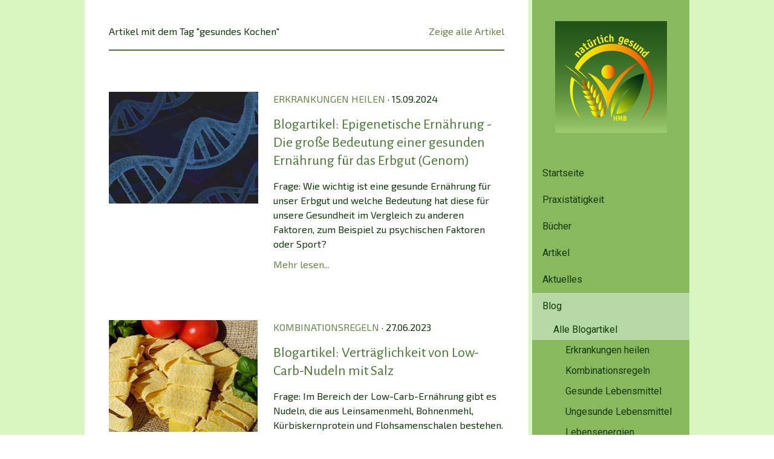

--- FILE ---
content_type: text/html; charset=UTF-8
request_url: https://www.mueller-burzler.de/blog/alle-blogartikel/?tag=gesundes+Kochen
body_size: 11488
content:
<!DOCTYPE html>
<html lang="de-DE"><head>
    <meta charset="utf-8"/>
    <link rel="dns-prefetch preconnect" href="https://u.jimcdn.com/" crossorigin="anonymous"/>
<link rel="dns-prefetch preconnect" href="https://assets.jimstatic.com/" crossorigin="anonymous"/>
<link rel="dns-prefetch preconnect" href="https://image.jimcdn.com" crossorigin="anonymous"/>
<link rel="dns-prefetch preconnect" href="https://fonts.jimstatic.com" crossorigin="anonymous"/>
<meta name="viewport" content="width=device-width, initial-scale=1"/>
<meta http-equiv="X-UA-Compatible" content="IE=edge"/>
<meta name="description" content=""/>
<meta name="robots" content="index, follow, archive"/>
<meta property="st:section" content=""/>
<meta name="generator" content="Jimdo Creator"/>
<meta name="twitter:title" content="Alle Blogartikel"/>
<meta name="twitter:description" content="-"/>
<meta name="twitter:card" content="summary_large_image"/>
<meta property="og:url" content="https://www.mueller-burzler.de/blog/alle-blogartikel/"/>
<meta property="og:title" content="Alle Blogartikel"/>
<meta property="og:description" content=""/>
<meta property="og:type" content="website"/>
<meta property="og:locale" content="de_DE"/>
<meta property="og:site_name" content="Website von Henning Müller-Burzler"/><title>Alle Blogartikel - Website von Henning Müller-Burzler</title>
<link rel="shortcut icon" href="https://u.jimcdn.com/cms/o/s61063f2a0fe6f413/img/favicon.png?t=1686927785"/>
    <link rel="alternate" type="application/rss+xml" title="Blog" href="https://www.mueller-burzler.de/rss/blog"/>    
<link rel="canonical" href="https://www.mueller-burzler.de/blog/alle-blogartikel/"/>

        <script src="https://assets.jimstatic.com/ckies.js.7aeecda51e36f76cf70c.js"></script>

        <script src="https://assets.jimstatic.com/cookieControl.js.c1cea533ba5da95c3d32.js"></script>
    <script>window.CookieControlSet.setToNormal();</script>

    <style>html,body{margin:0}.hidden{display:none}.n{padding:5px}#cc-website-title a {text-decoration: none}.cc-m-image-align-1{text-align:left}.cc-m-image-align-2{text-align:right}.cc-m-image-align-3{text-align:center}</style>

        <link href="https://u.jimcdn.com/cms/o/s61063f2a0fe6f413/layout/dm_d8723752b7474c4f897aa940a2c7a22c/css/layout.css?t=1742556465" rel="stylesheet" type="text/css" id="jimdo_layout_css"/>
<script>     /* <![CDATA[ */     /*!  loadCss [c]2014 @scottjehl, Filament Group, Inc.  Licensed MIT */     window.loadCSS = window.loadCss = function(e,n,t){var r,l=window.document,a=l.createElement("link");if(n)r=n;else{var i=(l.body||l.getElementsByTagName("head")[0]).childNodes;r=i[i.length-1]}var o=l.styleSheets;a.rel="stylesheet",a.href=e,a.media="only x",r.parentNode.insertBefore(a,n?r:r.nextSibling);var d=function(e){for(var n=a.href,t=o.length;t--;)if(o[t].href===n)return e.call(a);setTimeout(function(){d(e)})};return a.onloadcssdefined=d,d(function(){a.media=t||"all"}),a};     window.onloadCSS = function(n,o){n.onload=function(){n.onload=null,o&&o.call(n)},"isApplicationInstalled"in navigator&&"onloadcssdefined"in n&&n.onloadcssdefined(o)}     /* ]]> */ </script>     <script>
// <![CDATA[
onloadCSS(loadCss('https://assets.jimstatic.com/web.css.d9361b6586f0098197fdc233c6461efe.css') , function() {
    this.id = 'jimdo_web_css';
});
// ]]>
</script>
<link href="https://assets.jimstatic.com/web.css.d9361b6586f0098197fdc233c6461efe.css" rel="preload" as="style"/>
<noscript>
<link href="https://assets.jimstatic.com/web.css.d9361b6586f0098197fdc233c6461efe.css" rel="stylesheet"/>
</noscript>
    <script>
    //<![CDATA[
        var jimdoData = {"isTestserver":false,"isLcJimdoCom":false,"isJimdoHelpCenter":false,"isProtectedPage":false,"cstok":"","cacheJsKey":"fdf1cbd871e649bdf2af7caf4f58e15d2223e583","cacheCssKey":"fdf1cbd871e649bdf2af7caf4f58e15d2223e583","cdnUrl":"https:\/\/assets.jimstatic.com\/","minUrl":"https:\/\/assets.jimstatic.com\/app\/cdn\/min\/file\/","authUrl":"https:\/\/a.jimdo.com\/","webPath":"https:\/\/www.mueller-burzler.de\/","appUrl":"https:\/\/a.jimdo.com\/","cmsLanguage":"de_DE","isFreePackage":false,"mobile":false,"isDevkitTemplateUsed":true,"isTemplateResponsive":true,"websiteId":"s61063f2a0fe6f413","pageId":2605665634,"packageId":2,"shop":{"deliveryTimeTexts":{"1":"1 - 3 Tage Lieferzeit","2":"3 - 5 Tage Lieferzeit","3":"5 - 8 Tage Lieferzeit"},"checkoutButtonText":"Zur Kasse","isReady":false,"currencyFormat":{"pattern":"#,##0.00 \u00a4","convertedPattern":"#,##0.00 $","symbols":{"GROUPING_SEPARATOR":".","DECIMAL_SEPARATOR":",","CURRENCY_SYMBOL":"\u20ac"}},"currencyLocale":"de_DE"},"tr":{"gmap":{"searchNotFound":"Die angegebene Adresse konnte nicht gefunden werden.","routeNotFound":"Die Anfahrtsroute konnte nicht berechnet werden. M\u00f6gliche Gr\u00fcnde: Die Startadresse ist zu ungenau oder zu weit von der Zieladresse entfernt."},"shop":{"checkoutSubmit":{"next":"N\u00e4chster Schritt","wait":"Bitte warten"},"paypalError":"Da ist leider etwas schiefgelaufen. Bitte versuche es erneut!","cartBar":"Zum Warenkorb","maintenance":"Dieser Shop ist vor\u00fcbergehend leider nicht erreichbar. Bitte probieren Sie es sp\u00e4ter noch einmal.","addToCartOverlay":{"productInsertedText":"Der Artikel wurde dem Warenkorb hinzugef\u00fcgt.","continueShoppingText":"Weiter einkaufen","reloadPageText":"neu laden"},"notReadyText":"Dieser Shop ist noch nicht vollst\u00e4ndig eingerichtet.","numLeftText":"Mehr als {:num} Exemplare dieses Artikels sind z.Z. leider nicht verf\u00fcgbar.","oneLeftText":"Es ist leider nur noch ein Exemplar dieses Artikels verf\u00fcgbar."},"common":{"timeout":"Es ist ein Fehler aufgetreten. Die von dir ausgew\u00e4hlte Aktion wurde abgebrochen. Bitte versuche es in ein paar Minuten erneut."},"form":{"badRequest":"Es ist ein Fehler aufgetreten: Die Eingaben konnten leider nicht \u00fcbermittelt werden. Bitte versuche es sp\u00e4ter noch einmal!"}},"jQuery":"jimdoGen002","isJimdoMobileApp":false,"bgConfig":{"id":134301834,"type":"color","color":"rgb(217, 245, 191)"},"bgFullscreen":null,"responsiveBreakpointLandscape":767,"responsiveBreakpointPortrait":480,"copyableHeadlineLinks":false,"tocGeneration":false,"googlemapsConsoleKey":false,"loggingForAnalytics":false,"loggingForPredefinedPages":false,"isFacebookPixelIdEnabled":false,"userAccountId":"2120554f-304d-4c75-8b30-03b6e8080ec0"};
    // ]]>
</script>

     <script> (function(window) { 'use strict'; var regBuff = window.__regModuleBuffer = []; var regModuleBuffer = function() { var args = [].slice.call(arguments); regBuff.push(args); }; if (!window.regModule) { window.regModule = regModuleBuffer; } })(window); </script>
    <script src="https://assets.jimstatic.com/web.js.7778446e79a0c13073d7.js" async="true"></script>
    <script src="https://assets.jimstatic.com/at.js.db285b71839286136d00.js"></script>
    
</head>

<body class="body cc-page j-m-gallery-styles j-m-video-styles j-m-hr-styles j-m-header-styles j-m-text-styles j-m-emotionheader-styles j-m-htmlCode-styles j-m-rss-styles j-m-form-styles-disabled j-m-table-styles j-m-textWithImage-styles j-m-downloadDocument-styles j-m-imageSubtitle-styles j-m-flickr-styles j-m-googlemaps-styles j-m-blogSelection-styles-disabled j-m-comment-styles j-m-jimdo-styles j-m-profile-styles j-m-guestbook-styles j-m-promotion-styles j-m-twitter-styles j-m-hgrid-styles j-m-shoppingcart-styles j-m-catalog-styles j-m-product-styles-disabled j-m-facebook-styles j-m-sharebuttons-styles j-m-formnew-styles-disabled j-m-callToAction-styles j-m-turbo-styles j-m-spacing-styles j-m-googleplus-styles j-m-dummy-styles j-m-search-styles j-m-booking-styles j-footer-styles cc-pagemode-default cc-content-parent" id="page-2605665634">

<div id="cc-inner" class="cc-content-parent">

  <!-- _main.sass -->

  <!-- background-area -->
    <div class="jtpl-background-area" background-area=""></div>
  <!-- END background-area -->

  <input type="checkbox" id="jtpl-navigation__checkbox" class="jtpl-navigation__checkbox"/><div class="jtpl-main cc-content-parent">
    <div class="jtpl-main__inner layout-alignment cc-content-parent">

      <!-- _header.sass -->
      <header class="jtpl-header sidebar-options-box"><div class="jtpl-logo">
          <div id="cc-website-logo" class="cc-single-module-element"><div id="cc-m-14042457834" class="j-module n j-imageSubtitle"><div class="cc-m-image-container"><figure class="cc-imagewrapper cc-m-image-align-3">
<a href="https://www.mueller-burzler.de/" target="_self"><img srcset="https://image.jimcdn.com/app/cms/image/transf/dimension=185x10000:format=png/path/s61063f2a0fe6f413/image/icba968daee8e8e1f/version/1688533165/image.png 185w, https://image.jimcdn.com/app/cms/image/transf/dimension=320x10000:format=png/path/s61063f2a0fe6f413/image/icba968daee8e8e1f/version/1688533165/image.png 320w, https://image.jimcdn.com/app/cms/image/transf/dimension=370x10000:format=png/path/s61063f2a0fe6f413/image/icba968daee8e8e1f/version/1688533165/image.png 370w" sizes="(min-width: 185px) 185px, 100vw" id="cc-m-imagesubtitle-image-14042457834" src="https://image.jimcdn.com/app/cms/image/transf/dimension=185x10000:format=png/path/s61063f2a0fe6f413/image/icba968daee8e8e1f/version/1688533165/image.png" alt="" class="" data-src-width="415" data-src-height="415" data-src="https://image.jimcdn.com/app/cms/image/transf/dimension=185x10000:format=png/path/s61063f2a0fe6f413/image/icba968daee8e8e1f/version/1688533165/image.png" data-image-id="8720533934"/></a>    

</figure>
</div>
<div class="cc-clear"></div>
<script id="cc-m-reg-14042457834">// <![CDATA[

    window.regModule("module_imageSubtitle", {"data":{"imageExists":true,"hyperlink":"","hyperlink_target":"_blank","hyperlinkAsString":"","pinterest":"0","id":14042457834,"widthEqualsContent":"0","resizeWidth":"185","resizeHeight":185},"id":14042457834});
// ]]>
</script></div></div>
        </div>
        <div class="jtpl-topbar navigation-colors">

          <!-- _cart.sass -->
          <div class="jtpl-cart">
            
          </div>
          <!-- END _cart.sass -->

          <!-- _mobile-navigation.sass -->
          <label for="jtpl-navigation__checkbox" class="jtpl-navigation__label navigation-colors__menu-icon">
            <span class="jtpl-navigation__borders navigation-colors__menu-icon"></span>
          </label>
          <nav class="jtpl-mobile-navigation"><div data-container="navigation"><div class="j-nav-variant-nested"><ul class="cc-nav-level-0 j-nav-level-0"><li id="cc-nav-view-2605666134" class="jmd-nav__list-item-0"><a href="/" data-link-title="Startseite">Startseite</a></li><li id="cc-nav-view-2605670734" class="jmd-nav__list-item-0"><a href="/praxistaetigkeit/" data-link-title="Praxistätigkeit">Praxistätigkeit</a></li><li id="cc-nav-view-2605680434" class="jmd-nav__list-item-0 j-nav-has-children"><a href="/buecher/" data-link-title="Bücher">Bücher</a><span data-navi-toggle="cc-nav-view-2605680434" class="jmd-nav__toggle-button"></span><ul class="cc-nav-level-1 j-nav-level-1"><li id="cc-nav-view-2605681134" class="jmd-nav__list-item-1 j-nav-has-children"><a href="/buecher/die-naehrstoff-geheimnisse-der-methusalem-ernaehrung/" data-link-title="Die Nährstoff-Geheimnisse der Methusalem-Ernährung">Die Nährstoff-Geheimnisse der Methusalem-Ernährung</a><span data-navi-toggle="cc-nav-view-2605681134" class="jmd-nav__toggle-button"></span><ul class="cc-nav-level-2 j-nav-level-2"><li id="cc-nav-view-2605681734" class="jmd-nav__list-item-2"><a href="/buecher/me-naehrstoff-geheimnisse/inhaltsverzeichnis/" data-link-title="Inhaltsverzeichnis">Inhaltsverzeichnis</a></li></ul></li><li id="cc-nav-view-2605681834" class="jmd-nav__list-item-1 j-nav-has-children"><a href="/buecher/die-grundregeln-der-methusalem-ernaehrung/" data-link-title="Die Grundregeln der Methusalem-Ernährung">Die Grundregeln der Methusalem-Ernährung</a><span data-navi-toggle="cc-nav-view-2605681834" class="jmd-nav__toggle-button"></span><ul class="cc-nav-level-2 j-nav-level-2"><li id="cc-nav-view-2605683734" class="jmd-nav__list-item-2"><a href="/buecher/me-grundregeln/inhaltsverzeichnis/" data-link-title="Inhaltsverzeichnis">Inhaltsverzeichnis</a></li></ul></li><li id="cc-nav-view-2605685634" class="jmd-nav__list-item-1"><a href="/buecher/auf-den-spuren-der-methusalem-ernaehrung/" data-link-title="Auf den Spuren der Methusalem-Ernährung">Auf den Spuren der Methusalem-Ernährung</a></li><li id="cc-nav-view-2605687334" class="jmd-nav__list-item-1"><a href="/buecher/das-handbuch-fuer-allergiker/" data-link-title="Das Handbuch für Allergiker">Das Handbuch für Allergiker</a></li><li id="cc-nav-view-2605691434" class="jmd-nav__list-item-1 j-nav-has-children"><a href="/leserservice/" data-link-title="Leserservice">Leserservice</a><span data-navi-toggle="cc-nav-view-2605691434" class="jmd-nav__toggle-button"></span><ul class="cc-nav-level-2 j-nav-level-2"><li id="cc-nav-view-2605691534" class="jmd-nav__list-item-2"><a href="/leserservice/auf-den-spuren-der-methusalem-ernaehrung/" data-link-title="Aktuelle Informationen">Aktuelle Informationen</a></li></ul></li></ul></li><li id="cc-nav-view-2605702334" class="jmd-nav__list-item-0 j-nav-has-children"><a href="/artikel/" data-link-title="Artikel">Artikel</a><span data-navi-toggle="cc-nav-view-2605702334" class="jmd-nav__toggle-button"></span><ul class="cc-nav-level-1 j-nav-level-1"><li id="cc-nav-view-2605703734" class="jmd-nav__list-item-1"><a href="/artikel/die-sieben-saeulen-einer-gesunden-ernaehrung/" data-link-title="Die sieben Säulen einer gesunden Ernährung">Die sieben Säulen einer gesunden Ernährung</a></li><li id="cc-nav-view-2605704534" class="jmd-nav__list-item-1"><a href="/artikel/das-immunsystem-mit-der-ernaehrung-staerken/" data-link-title="Das Immunsystem mit der Ernährung stärken">Das Immunsystem mit der Ernährung stärken</a></li><li id="cc-nav-view-2606752634" class="jmd-nav__list-item-1"><a href="/artikel/optimale-versorgung-mit-omega-3-fettsaeuren/" data-link-title="Optimale Versorgung mit Omega-3-Fettsäuren">Optimale Versorgung mit Omega-3-Fettsäuren</a></li><li id="cc-nav-view-2605704734" class="jmd-nav__list-item-1"><a href="/artikel/die-vergessenen-lebensenergien-unserer-nahrung/" data-link-title="Die vergessenen Lebensenergien unserer Nahrung">Die vergessenen Lebensenergien unserer Nahrung</a></li><li id="cc-nav-view-2628704134" class="jmd-nav__list-item-1"><a href="/artikel/gibt-es-die-methusalem-ernaehrung/" data-link-title="Gibt es die Methusalem-Ernährung?">Gibt es die Methusalem-Ernährung?</a></li><li id="cc-nav-view-2605709834" class="jmd-nav__list-item-1"><a href="/artikel/heilkraeftiges-olivenoel-aus-reifen-oliven/" data-link-title="Heilkräftiges Olivenöl aus reifen Oliven">Heilkräftiges Olivenöl aus reifen Oliven</a></li><li id="cc-nav-view-2605713334" class="jmd-nav__list-item-1"><a href="/artikel/die-wahren-ursachen-von-allergien/" data-link-title="Die wahren Ursachen von Allergien">Die wahren Ursachen von Allergien</a></li><li id="cc-nav-view-2605713634" class="jmd-nav__list-item-1"><a href="/artikel/allergien-behandeln-mit-entgiftung/" data-link-title="Allergien behandeln mit Entgiftung">Allergien behandeln mit Entgiftung</a></li><li id="cc-nav-view-2605713734" class="jmd-nav__list-item-1"><a href="/artikel/chronische-erschoepfung-und-hyperaktivitaet/" data-link-title="Chronische Erschöpfung und Hyperaktivität">Chronische Erschöpfung und Hyperaktivität</a></li><li id="cc-nav-view-2605761734" class="jmd-nav__list-item-1"><a href="/artikel/die-chronische-epstein-barr-virusinfektion/" data-link-title="Die chronische Epstein-Barr-Virusinfektion">Die chronische Epstein-Barr-Virusinfektion</a></li><li id="cc-nav-view-2605762134" class="jmd-nav__list-item-1 j-nav-has-children"><a href="/artikel/therapie-des-epstein-barr-virus-ebv/" data-link-title="Therapie der Epstein-Barr-Virusinfektion">Therapie der Epstein-Barr-Virusinfektion</a><span data-navi-toggle="cc-nav-view-2605762134" class="jmd-nav__toggle-button"></span><ul class="cc-nav-level-2 j-nav-level-2"><li id="cc-nav-view-2606371134" class="jmd-nav__list-item-2"><a href="/artikel/therapie-des-epstein-barr-virus-ebv/therapeutenliste/" data-link-title="Therapeutenliste">Therapeutenliste</a></li></ul></li><li id="cc-nav-view-2605762734" class="jmd-nav__list-item-1"><a href="/artikel/die-paerchenegel-infektion/" data-link-title="Die Pärchenegel-Infektion">Die Pärchenegel-Infektion</a></li></ul></li><li id="cc-nav-view-2605718134" class="jmd-nav__list-item-0 j-nav-has-children"><a href="/aktuelles/" data-link-title="Aktuelles">Aktuelles</a><span data-navi-toggle="cc-nav-view-2605718134" class="jmd-nav__toggle-button"></span><ul class="cc-nav-level-1 j-nav-level-1"><li id="cc-nav-view-2605794134" class="jmd-nav__list-item-1"><a href="/aktuelles/newsletter-anmeldung/" data-link-title="Newsletter-Anmeldung">Newsletter-Anmeldung</a></li></ul></li><li id="cc-nav-view-2605788434" class="jmd-nav__list-item-0 j-nav-has-children cc-nav-parent j-nav-parent jmd-nav__item--parent"><a href="/blog/" data-link-title="Blog">Blog</a><span data-navi-toggle="cc-nav-view-2605788434" class="jmd-nav__toggle-button"></span><ul class="cc-nav-level-1 j-nav-level-1"><li id="cc-nav-view-2605665634" class="jmd-nav__list-item-1 j-nav-has-children cc-nav-current j-nav-current jmd-nav__item--current"><a href="/blog/alle-blogartikel/" data-link-title="Alle Blogartikel" class="cc-nav-current j-nav-current jmd-nav__link--current">Alle Blogartikel</a><span data-navi-toggle="cc-nav-view-2605665634" class="jmd-nav__toggle-button"></span><ul class="cc-nav-level-2 j-nav-level-2"><li id="cc-nav-view-2606141734" class="jmd-nav__list-item-2"><a href="/blog/alle-blogartikel/erkrankungen-heilen/" data-link-title="Erkrankungen heilen">Erkrankungen heilen</a></li><li id="cc-nav-view-2605942634" class="jmd-nav__list-item-2"><a href="/blog/alle-blogartikel/kombinationsregeln/" data-link-title="Kombinationsregeln">Kombinationsregeln</a></li><li id="cc-nav-view-2613662134" class="jmd-nav__list-item-2"><a href="/blog/alle-blogartikel/gesunde-lebensmittel/" data-link-title="Gesunde Lebensmittel">Gesunde Lebensmittel</a></li><li id="cc-nav-view-2606868434" class="jmd-nav__list-item-2"><a href="/blog/alle-blogartikel/ungesunde-lebensmittel/" data-link-title="Ungesunde Lebensmittel">Ungesunde Lebensmittel</a></li><li id="cc-nav-view-2612490434" class="jmd-nav__list-item-2"><a href="/blog/alle-blogartikel/lebensenergien/" data-link-title="Lebensenergien">Lebensenergien</a></li></ul></li><li id="cc-nav-view-2605938834" class="jmd-nav__list-item-1"><a href="/blog/blogregeln-und-agb/" data-link-title="Blogregeln und AGB">Blogregeln und AGB</a></li></ul></li><li id="cc-nav-view-2605786934" class="jmd-nav__list-item-0 j-nav-has-children"><a href="/rezepte-infos-links/" data-link-title="Rezepte, Infos, Links">Rezepte, Infos, Links</a><span data-navi-toggle="cc-nav-view-2605786934" class="jmd-nav__toggle-button"></span><ul class="cc-nav-level-1 j-nav-level-1"><li id="cc-nav-view-2605788134" class="jmd-nav__list-item-1 j-nav-has-children"><a href="/rezepte-infos-links/rezepte/" data-link-title="Rezepte">Rezepte</a><span data-navi-toggle="cc-nav-view-2605788134" class="jmd-nav__toggle-button"></span><ul class="cc-nav-level-2 j-nav-level-2"><li id="cc-nav-view-2605843034" class="jmd-nav__list-item-2"><a href="/rezepte-infos-links/rezepte/hirse-tsampa/" data-link-title="Hirse-Tsampa zum Frühstück">Hirse-Tsampa zum Frühstück</a></li><li id="cc-nav-view-2606240834" class="jmd-nav__list-item-2"><a href="/rezepte-infos-links/rezepte/vollkorn-pfannkuchen/" data-link-title="Vollkorn-Pfannkuchen leicht und schnell gemacht">Vollkorn-Pfannkuchen leicht und schnell gemacht</a></li><li id="cc-nav-view-2605931434" class="jmd-nav__list-item-2"><a href="/rezepte-infos-links/rezepte/linsen-gekeimt-und-gekocht/" data-link-title="Linsen gekeimt und gekocht">Linsen gekeimt und gekocht</a></li><li id="cc-nav-view-2609395534" class="jmd-nav__list-item-2"><a href="/rezepte-infos-links/rezepte/schoko-nuss-creme-selbst-gemacht/" data-link-title="Schoko-Nuss-Creme selbst gemacht">Schoko-Nuss-Creme selbst gemacht</a></li></ul></li><li id="cc-nav-view-2605867434" class="jmd-nav__list-item-1"><a href="/rezepte-infos-links/website-empfehlungen/" data-link-title="Website-Empfehlungen">Website-Empfehlungen</a></li></ul></li><li id="cc-nav-view-2605656234" class="jmd-nav__list-item-0"><a href="/ueber-mich/" data-link-title="Über mich">Über mich</a></li><li id="cc-nav-view-2605681234" class="jmd-nav__list-item-0"><a href="/kontakt/" data-link-title="Kontakt">Kontakt</a></li></ul></div></div>
          </nav><!-- END _mobile-navigation.sass -->
</div>

        <!-- _navigation.sass -->
        <nav class="jtpl-navigation navigation-colors"><div data-container="navigation"><div class="j-nav-variant-nested"><ul class="cc-nav-level-0 j-nav-level-0"><li id="cc-nav-view-2605666134" class="jmd-nav__list-item-0"><a href="/" data-link-title="Startseite">Startseite</a></li><li id="cc-nav-view-2605670734" class="jmd-nav__list-item-0"><a href="/praxistaetigkeit/" data-link-title="Praxistätigkeit">Praxistätigkeit</a></li><li id="cc-nav-view-2605680434" class="jmd-nav__list-item-0 j-nav-has-children"><a href="/buecher/" data-link-title="Bücher">Bücher</a><span data-navi-toggle="cc-nav-view-2605680434" class="jmd-nav__toggle-button"></span></li><li id="cc-nav-view-2605702334" class="jmd-nav__list-item-0 j-nav-has-children"><a href="/artikel/" data-link-title="Artikel">Artikel</a><span data-navi-toggle="cc-nav-view-2605702334" class="jmd-nav__toggle-button"></span></li><li id="cc-nav-view-2605718134" class="jmd-nav__list-item-0 j-nav-has-children"><a href="/aktuelles/" data-link-title="Aktuelles">Aktuelles</a><span data-navi-toggle="cc-nav-view-2605718134" class="jmd-nav__toggle-button"></span></li><li id="cc-nav-view-2605788434" class="jmd-nav__list-item-0 j-nav-has-children cc-nav-parent j-nav-parent jmd-nav__item--parent"><a href="/blog/" data-link-title="Blog">Blog</a><span data-navi-toggle="cc-nav-view-2605788434" class="jmd-nav__toggle-button"></span><ul class="cc-nav-level-1 j-nav-level-1"><li id="cc-nav-view-2605665634" class="jmd-nav__list-item-1 j-nav-has-children cc-nav-current j-nav-current jmd-nav__item--current"><a href="/blog/alle-blogartikel/" data-link-title="Alle Blogartikel" class="cc-nav-current j-nav-current jmd-nav__link--current">Alle Blogartikel</a><span data-navi-toggle="cc-nav-view-2605665634" class="jmd-nav__toggle-button"></span><ul class="cc-nav-level-2 j-nav-level-2"><li id="cc-nav-view-2606141734" class="jmd-nav__list-item-2"><a href="/blog/alle-blogartikel/erkrankungen-heilen/" data-link-title="Erkrankungen heilen">Erkrankungen heilen</a></li><li id="cc-nav-view-2605942634" class="jmd-nav__list-item-2"><a href="/blog/alle-blogartikel/kombinationsregeln/" data-link-title="Kombinationsregeln">Kombinationsregeln</a></li><li id="cc-nav-view-2613662134" class="jmd-nav__list-item-2"><a href="/blog/alle-blogartikel/gesunde-lebensmittel/" data-link-title="Gesunde Lebensmittel">Gesunde Lebensmittel</a></li><li id="cc-nav-view-2606868434" class="jmd-nav__list-item-2"><a href="/blog/alle-blogartikel/ungesunde-lebensmittel/" data-link-title="Ungesunde Lebensmittel">Ungesunde Lebensmittel</a></li><li id="cc-nav-view-2612490434" class="jmd-nav__list-item-2"><a href="/blog/alle-blogartikel/lebensenergien/" data-link-title="Lebensenergien">Lebensenergien</a></li></ul></li><li id="cc-nav-view-2605938834" class="jmd-nav__list-item-1"><a href="/blog/blogregeln-und-agb/" data-link-title="Blogregeln und AGB">Blogregeln und AGB</a></li></ul></li><li id="cc-nav-view-2605786934" class="jmd-nav__list-item-0 j-nav-has-children"><a href="/rezepte-infos-links/" data-link-title="Rezepte, Infos, Links">Rezepte, Infos, Links</a><span data-navi-toggle="cc-nav-view-2605786934" class="jmd-nav__toggle-button"></span></li><li id="cc-nav-view-2605656234" class="jmd-nav__list-item-0"><a href="/ueber-mich/" data-link-title="Über mich">Über mich</a></li><li id="cc-nav-view-2605681234" class="jmd-nav__list-item-0"><a href="/kontakt/" data-link-title="Kontakt">Kontakt</a></li></ul></div></div>
        </nav><!-- END _navigation.sass --></header><!-- END _header.sass --><!-- _content.sass --><div class="jtpl-section cc-content-parent">
        <section class="jtpl-section__inner content-options cc-content-parent"><div id="content_area" data-container="content"><div class="j-blog n clearover j-blogarticle"><div id="cc-matrix-"><div id="cc-m-1" class="j-module n j-hgrid ">    <div class="cc-m-hgrid-column" style="width: 49%;">
        <div id="cc-matrix-1"><div id="cc-m-1" class="j-module n j-text "><p>Artikel mit dem Tag "gesundes Kochen"</p></div></div>    </div>
            <div class="cc-m-hgrid-separator" data-display="cms-only"><div></div></div>
        <div class="cc-m-hgrid-column last" style="width: 49%;">
        <div id="cc-matrix-2"><div id="cc-m-1" class="j-module n j-text "><p style="text-align: right;"><a href="https://www.mueller-burzler.de/blog/alle-blogartikel/?">Zeige alle Artikel</a></p></div></div>    </div>
    
<div class="cc-m-hgrid-overlay" data-display="cms-only"></div>

<br class="cc-clear"/>

</div><div id="cc-m-1" class="j-module n j-hr ">    <hr/>
</div><div id="cc-m-1" class="j-module n j-spacing ">
    <div class="cc-m-spacer" style="height: 40px;">
    
</div>

</div></div><div id="cc-matrix-"><div id="cc-m-1" class="j-module n j-hgrid ">    <div class="cc-m-hgrid-column" style="width: 39%;">
        <div id="cc-matrix-1"><div id="cc-m-1" class="j-module n j-imageSubtitle "><figure class="cc-imagewrapper cc-m-image-align-1 cc-m-width-maxed">
<a href="https://www.mueller-burzler.de/epigenetische-ernaehrung-die-grosse-bedeutung-einer-gesunden-ernaehrung-fuer-das-erbgut/"><img srcset="https://image.jimcdn.com/app/cms/image/transf/dimension=247x10000:format=jpg/path/s61063f2a0fe6f413/image/i1d66f4bdb9bd8d74/version/1720190934/image.jpg 247w, https://image.jimcdn.com/app/cms/image/transf/dimension=320x10000:format=jpg/path/s61063f2a0fe6f413/image/i1d66f4bdb9bd8d74/version/1720190934/image.jpg 320w, https://image.jimcdn.com/app/cms/image/transf/dimension=494x10000:format=jpg/path/s61063f2a0fe6f413/image/i1d66f4bdb9bd8d74/version/1720190934/image.jpg 494w" sizes="(min-width: 247px) 247px, 100vw" id="cc-m-imagesubtitle-image-1" src="https://image.jimcdn.com/app/cms/image/transf/dimension=247x10000:format=jpg/path/s61063f2a0fe6f413/image/i1d66f4bdb9bd8d74/version/1720190934/image.jpg" alt="" class="" data-src-width="600" data-src-height="450" data-src="https://image.jimcdn.com/app/cms/image/transf/dimension=247x10000:format=jpg/path/s61063f2a0fe6f413/image/i1d66f4bdb9bd8d74/version/1720190934/image.jpg" data-image-id="8802052234"/></a>    

</figure>

<div class="cc-clear"></div>
<script id="cc-m-reg-1">// <![CDATA[

    window.regModule("module_imageSubtitle", {"data":{"imageExists":true,"hyperlink":"https:\/\/www.mueller-burzler.de\/epigenetische-ernaehrung-die-grosse-bedeutung-einer-gesunden-ernaehrung-fuer-das-erbgut\/","hyperlink_target":"","hyperlinkAsString":"https:\/\/www.mueller-burzler.de\/epigenetische-ernaehrung-die-grosse-bedeutung-einer-gesunden-ernaehrung-fuer-das-erbgut\/","pinterest":"0","id":1,"widthEqualsContent":"1","resizeWidth":"247","resizeHeight":186},"id":1});
// ]]>
</script></div></div>    </div>
            <div class="cc-m-hgrid-separator" data-display="cms-only"><div></div></div>
        <div class="cc-m-hgrid-column last" style="width: 59%;">
        <div id="cc-matrix-2"><div id="cc-m-1" class="j-module n j-text "><a class="j-blog-page--tag" href="https://www.mueller-burzler.de/blog/alle-blogartikel/erkrankungen-heilen/">Erkrankungen heilen</a> · 15.09.2024</div><div id="cc-m-1" class="j-module n j-text "><div class="j-blog"><div class="j-blog-meta" style="padding-left: 0; padding-right: 0"><a href="https://www.mueller-burzler.de/epigenetische-ernaehrung-die-grosse-bedeutung-einer-gesunden-ernaehrung-fuer-das-erbgut/" title="Blogartikel: Epigenetische Ernährung - Die große Bedeutung einer gesunden Ernährung für das Erbgut (Genom)"><h2 class="j-blog-headline j-blog-post--headline">Blogartikel: Epigenetische Ernährung - Die große Bedeutung einer gesunden Ernährung für das Erbgut (Genom)</h2></a></div></div></div><div id="cc-m-1" class="j-module n j-text ">Frage: Wie wichtig ist eine gesunde Ernährung für unser Erbgut und welche Bedeutung hat diese für unsere Gesundheit im Vergleich zu anderen Faktoren, zum Beispiel zu psychischen Faktoren oder Sport?</div><div id="cc-m-1" class="j-module n j-text "><p style="text-align: left;"><a href="https://www.mueller-burzler.de/epigenetische-ernaehrung-die-grosse-bedeutung-einer-gesunden-ernaehrung-fuer-das-erbgut/" title="Blogartikel: Epigenetische Ernährung - Die große Bedeutung einer gesunden Ernährung für das Erbgut (Genom)">Mehr lesen...</a></p></div><div id="cc-m-1" class="j-module n j-spacing ">
    <div class="cc-m-spacer" style="height: 10px;">
    
</div>

</div></div>    </div>
    
<div class="cc-m-hgrid-overlay" data-display="cms-only"></div>

<br class="cc-clear"/>

</div><div id="cc-m-1" class="j-module n j-spacing ">
    <div class="cc-m-spacer" style="height: 40px;">
    
</div>

</div></div><div id="cc-matrix-"><div id="cc-m-1" class="j-module n j-hgrid ">    <div class="cc-m-hgrid-column" style="width: 39%;">
        <div id="cc-matrix-1"><div id="cc-m-1" class="j-module n j-imageSubtitle "><figure class="cc-imagewrapper cc-m-image-align-1 cc-m-width-maxed">
<a href="https://www.mueller-burzler.de/vertraeglichkeit-von-low-carb-nudeln-mit-salz/"><img srcset="https://image.jimcdn.com/app/cms/image/transf/dimension=246x10000:format=jpg/path/s61063f2a0fe6f413/image/i5e1ba9b0c1641b46/version/1704274136/image.jpg 246w, https://image.jimcdn.com/app/cms/image/transf/dimension=320x10000:format=jpg/path/s61063f2a0fe6f413/image/i5e1ba9b0c1641b46/version/1704274136/image.jpg 320w, https://image.jimcdn.com/app/cms/image/transf/dimension=492x10000:format=jpg/path/s61063f2a0fe6f413/image/i5e1ba9b0c1641b46/version/1704274136/image.jpg 492w" sizes="(min-width: 246px) 246px, 100vw" id="cc-m-imagesubtitle-image-1" src="https://image.jimcdn.com/app/cms/image/transf/dimension=246x10000:format=jpg/path/s61063f2a0fe6f413/image/i5e1ba9b0c1641b46/version/1704274136/image.jpg" alt="" class="" data-src-width="600" data-src-height="450" data-src="https://image.jimcdn.com/app/cms/image/transf/dimension=246x10000:format=jpg/path/s61063f2a0fe6f413/image/i5e1ba9b0c1641b46/version/1704274136/image.jpg" data-image-id="8724027734"/></a>    

</figure>

<div class="cc-clear"></div>
<script id="cc-m-reg-1">// <![CDATA[

    window.regModule("module_imageSubtitle", {"data":{"imageExists":true,"hyperlink":"https:\/\/www.mueller-burzler.de\/vertraeglichkeit-von-low-carb-nudeln-mit-salz\/","hyperlink_target":"","hyperlinkAsString":"https:\/\/www.mueller-burzler.de\/vertraeglichkeit-von-low-carb-nudeln-mit-salz\/","pinterest":"0","id":1,"widthEqualsContent":"1","resizeWidth":"246","resizeHeight":185},"id":1});
// ]]>
</script></div></div>    </div>
            <div class="cc-m-hgrid-separator" data-display="cms-only"><div></div></div>
        <div class="cc-m-hgrid-column last" style="width: 59%;">
        <div id="cc-matrix-2"><div id="cc-m-1" class="j-module n j-text "><a class="j-blog-page--tag" href="https://www.mueller-burzler.de/blog/alle-blogartikel/kombinationsregeln/">Kombinationsregeln</a> · 27.06.2023</div><div id="cc-m-1" class="j-module n j-text "><div class="j-blog"><div class="j-blog-meta" style="padding-left: 0; padding-right: 0"><a href="https://www.mueller-burzler.de/vertraeglichkeit-von-low-carb-nudeln-mit-salz/" title="Blogartikel: Verträglichkeit von Low-Carb-Nudeln mit Salz"><h2 class="j-blog-headline j-blog-post--headline">Blogartikel: Verträglichkeit von Low-Carb-Nudeln mit Salz</h2></a></div></div></div><div id="cc-m-1" class="j-module n j-text ">Frage: Im Bereich der Low-Carb-Ernährung gibt es Nudeln, die aus Leinsamenmehl, Bohnenmehl, Kürbiskernprotein und Flohsamenschalen bestehen. Kann man derartige Produkte unbedenklich mit Salz zusammen essen oder haben sie die gleichen negativen Wirkungen im Körper wie der Verzehr von rohen Nüssen und Ölsamen mit Salz?</div><div id="cc-m-1" class="j-module n j-text "><p style="text-align: left;"><a href="https://www.mueller-burzler.de/vertraeglichkeit-von-low-carb-nudeln-mit-salz/" title="Blogartikel: Verträglichkeit von Low-Carb-Nudeln mit Salz">Mehr lesen...</a></p></div><div id="cc-m-1" class="j-module n j-spacing ">
    <div class="cc-m-spacer" style="height: 10px;">
    
</div>

</div></div>    </div>
    
<div class="cc-m-hgrid-overlay" data-display="cms-only"></div>

<br class="cc-clear"/>

</div><div id="cc-m-1" class="j-module n j-spacing ">
    <div class="cc-m-spacer" style="height: 40px;">
    
</div>

</div></div></div></div>
        </section>
</div>
      <!-- END _content.sass -->

      <!-- _sidebar.sass -->
      <div class="jtpl-sidebar">
        <aside class="jtpl-sidebar__content sidebar-options"><div data-container="sidebar"><div id="cc-matrix-4032904834"><div id="cc-m-14045099634" class="j-module n j-text "><p>
    Suchfeld für diese Website:
</p></div><div id="cc-m-14046036434" class="j-module n j-search "><div class="j-search-wrapper j-search-alignment-0">
    <div class="j-search-content" style="width: 75%;">
        <form action="/search" class="j-formnew">
            <span class="cc-m-form-view-sortable">
                <input type="text" class="j-search-input" aria-label="Search" name="q" placeholder="Suche ..." value=""/>
                <input type="hidden" name="filter" value="0"/>
                <input type="hidden" name="module" value="14046036434"/>
                <button type="submit" style="display: none"/>
            </span>
        </form>
    </div>
</div>
<script id="cc-m-reg-14046036434">// <![CDATA[

    window.regModule("module_search", {"alignment":"0","width":"75","filter":"0","placeholder":"Suche ...","id":14046036434});
// ]]>
</script></div><div id="cc-m-14045099934" class="j-module n j-spacing ">
    <div class="cc-m-spacer" style="height: 5px;">
    
</div>

</div></div></div>
        </aside>
</div>
      <!-- END _sidebar.sass -->

    </div>

    <!-- _footer.sass -->
    <footer class="jtpl-footer footer-options"><div class="jtpl-footer__gutter layout-alignment">
        <div class="jtpl-footer__container">
          <div class="jtpl-footer__inner border-options">
            <div id="contentfooter" data-container="footer">

    
    <div class="j-meta-links">
        <a href="/about/">Impressum</a> | <a href="//www.mueller-burzler.de/j/privacy">Datenschutz</a> | <a id="cookie-policy" href="javascript:window.CookieControl.showCookieSettings();">Cookie-Richtlinie</a> | <a href="/sitemap/">Sitemap</a>    </div>

    <div class="j-admin-links">
            
    <span class="loggedout">
        <a rel="nofollow" id="login" href="/login">Anmelden</a>
    </span>

<span class="loggedin">
    <a rel="nofollow" id="logout" target="_top" href="https://cms.e.jimdo.com/app/cms/logout.php">
        Abmelden    </a>
    |
    <a rel="nofollow" id="edit" target="_top" href="https://a.jimdo.com/app/auth/signin/jumpcms/?page=2605665634">Bearbeiten</a>
</span>
        </div>

    
</div>

          </div>
        </div>
      </div>
    </footer><!-- END _footer.sass -->
</div>
  <!-- END _main.sass -->

</div>
    <ul class="cc-FloatingButtonBarContainer cc-FloatingButtonBarContainer-right hidden">

                    <!-- scroll to top button -->
            <li class="cc-FloatingButtonBarContainer-button-scroll">
                <a href="javascript:void(0);" title="Nach oben scrollen">
                    <span>Nach oben scrollen</span>
                </a>
            </li>
            <script>// <![CDATA[

    window.regModule("common_scrolltotop", []);
// ]]>
</script>    </ul>
    <script type="text/javascript">
//<![CDATA[
addAutomatedTracking('creator.website', track_anon);
//]]>
</script>
    
<div id="loginbox" class="hidden">

    <div id="loginbox-header">

    <a class="cc-close" title="Dieses Element zuklappen" href="#">zuklappen</a>

    <div class="c"></div>

</div>

<div id="loginbox-content">

        <div id="resendpw"></div>

        <div id="loginboxOuter"></div>
    </div>
</div>
<div id="loginbox-darklayer" class="hidden"></div>
<script>// <![CDATA[

    window.regModule("web_login", {"url":"https:\/\/www.mueller-burzler.de\/","pageId":2605665634});
// ]]>
</script>


<div class="cc-individual-cookie-settings" id="cc-individual-cookie-settings" style="display: none" data-nosnippet="true">

</div>
<script>// <![CDATA[

    window.regModule("web_individualCookieSettings", {"categories":[{"type":"NECESSARY","name":"Unbedingt erforderlich","description":"Unbedingt erforderliche Cookies erm\u00f6glichen grundlegende Funktionen und sind f\u00fcr die einwandfreie Funktion der Website erforderlich. Daher kann man sie nicht deaktivieren. Diese Art von Cookies wird ausschlie\u00dflich von dem Betreiber der Website verwendet (First-Party-Cookie) und s\u00e4mtliche Informationen, die in den Cookies gespeichert sind, werden nur an diese Website gesendet.","required":true,"cookies":[{"key":"cookielaw","name":"cookielaw","description":"Cookielaw\n\nDieses Cookie zeigt das Cookie-Banner an und speichert die Cookie-Einstellungen des Besuchers.\n\nAnbieter:\nJimdo GmbH, Stresemannstrasse 375, 22761 Hamburg, Deutschland.\n\nCookie-Name: ckies_cookielaw\nCookie-Laufzeit: 1 Jahr\n\nDatenschutzerkl\u00e4rung:\nhttps:\/\/www.jimdo.com\/de\/info\/datenschutzerklaerung\/ ","required":true},{"key":"control-cookies-wildcard","name":"ckies_*","description":"Jimdo Control Cookies\n\nSteuerungs-Cookies zur Aktivierung der vom Website-Besucher ausgew\u00e4hlten Dienste\/Cookies und zur Speicherung der entsprechenden Cookie-Einstellungen. \n\nAnbieter:\nJimdo GmbH, Stresemannstra\u00dfe 375, 22761 Hamburg, Deutschland.\n\nCookie-Namen: ckies_*, ckies_postfinance, ckies_stripe, ckies_powr, ckies_google, ckies_cookielaw, ckies_ga, ckies_jimdo_analytics, ckies_fb_analytics, ckies_fr\n\nCookie-Laufzeit: 1 Jahr\n\nDatenschutzerkl\u00e4rung:\nhttps:\/\/www.jimdo.com\/de\/info\/datenschutzerklaerung\/ ","required":true}]},{"type":"FUNCTIONAL","name":"Funktionell","description":"Funktionelle Cookies erm\u00f6glichen dieser Website, bestimmte Funktionen zur Verf\u00fcgung zu stellen und Informationen zu speichern, die vom Nutzer eingegeben wurden \u2013 beispielsweise bereits registrierte Namen oder die Sprachauswahl. Damit werden verbesserte und personalisierte Funktionen gew\u00e4hrleistet.","required":false,"cookies":[{"key":"powr-v2","name":"powr","description":"POWr.io Cookies\n\nDiese Cookies registrieren anonyme, statistische Daten \u00fcber das Verhalten des Besuchers dieser Website und sind verantwortlich f\u00fcr die Gew\u00e4hrleistung der Funktionalit\u00e4t bestimmter Widgets, die auf dieser Website eingesetzt werden. Sie werden ausschlie\u00dflich f\u00fcr interne Analysen durch den Webseitenbetreiber verwendet z. B. f\u00fcr den Besucherz\u00e4hler.\n\nAnbieter:\nPowr.io, POWr HQ, 340 Pine Street, San Francisco, California 94104, USA.\n\nCookie Namen und Laufzeiten:\nahoy_unique_[unique id] (Laufzeit: Sitzung), POWR_PRODUCTION  (Laufzeit: Sitzung),  ahoy_visitor  (Laufzeit: 2 Jahre),   ahoy_visit  (Laufzeit: 1 Tag), src (Laufzeit: 30 Tage) Security, _gid Persistent (Laufzeit: 1 Tag), NID (Domain: google.com, Laufzeit: 180 Tage), 1P_JAR (Domain: google.com, Laufzeit: 30 Tage), DV (Domain: google.com, Laufzeit: 2 Stunden), SIDCC (Domain: google.com, Laufzeit: 1 Jahre), SID (Domain: google.com, Laufzeit: 2 Jahre), HSID (Domain: google.com, Laufzeit: 2 Jahre), SEARCH_SAMESITE (Domain: google.com, Laufzeit: 6 Monate), __cfduid (Domain: powrcdn.com, Laufzeit: 30 Tage).\n\nCookie-Richtlinie:\nhttps:\/\/www.powr.io\/privacy \n\nDatenschutzerkl\u00e4rung:\nhttps:\/\/www.powr.io\/privacy ","required":false},{"key":"google_maps","name":"Google Maps","description":"Die Aktivierung und Speicherung dieser Einstellung schaltet die Anzeige der Google Maps frei. \nAnbieter: Google LLC, 1600 Amphitheatre Parkway, Mountain View, CA 94043, USA oder Google Ireland Limited, Gordon House, Barrow Street, Dublin 4, Irland, wenn Sie in der EU ans\u00e4ssig sind.\nCookie Name und Laufzeit: google_maps ( Laufzeit: 1 Jahr)\nCookie Richtlinie: https:\/\/policies.google.com\/technologies\/cookies\nDatenschutzerkl\u00e4rung: https:\/\/policies.google.com\/privacy\n","required":false}]},{"type":"PERFORMANCE","name":"Performance","description":"Die Performance-Cookies sammeln Informationen dar\u00fcber, wie diese Website genutzt wird. Der Betreiber der Website nutzt diese Cookies um die Attraktivit\u00e4t, den Inhalt und die Funktionalit\u00e4t der Website zu verbessern.","required":false,"cookies":[]},{"type":"MARKETING","name":"Marketing \/ Third Party","description":"Marketing- \/ Third Party-Cookies stammen unter anderem von externen Werbeunternehmen und werden verwendet, um Informationen \u00fcber die vom Nutzer besuchten Websites zu sammeln, um z. B. zielgruppenorientierte Werbung f\u00fcr den Benutzer zu erstellen.","required":false,"cookies":[{"key":"powr_marketing","name":"powr_marketing","description":"POWr.io Cookies \n \nDiese Cookies sammeln zu Analysezwecken anonymisierte Informationen dar\u00fcber, wie Nutzer diese Website verwenden. \n\nAnbieter:\nPowr.io, POWr HQ, 340 Pine Street, San Francisco, California 94104, USA.  \n \nCookie-Namen und Laufzeiten: \n__Secure-3PAPISID (Domain: google.com, Laufzeit: 2 Jahre), SAPISID (Domain: google.com, Laufzeit: 2 Jahre), APISID (Domain: google.com, Laufzeit: 2 Jahre), SSID (Domain: google.com, Laufzeit: 2 Jahre), __Secure-3PSID (Domain: google.com, Laufzeit: 2 Jahre), CC (Domain:google.com, Laufzeit: 1 Jahr), ANID (Domain: google.com, Laufzeit: 10 Jahre), OTZ (Domain:google.com, Laufzeit: 1 Monat).\n \nCookie-Richtlinie: \nhttps:\/\/www.powr.io\/privacy \n \nDatenschutzerkl\u00e4rung: \nhttps:\/\/www.powr.io\/privacy \n","required":false}]}],"pagesWithoutCookieSettings":["\/about\/","\/j\/privacy"],"cookieSettingsHtmlUrl":"\/app\/module\/cookiesettings\/getcookiesettingshtml"});
// ]]>
</script>

</body>
</html>


--- FILE ---
content_type: text/javascript
request_url: https://assets.jimstatic.com/at.js.db285b71839286136d00.js
body_size: 4765
content:
/******/ (function(modules) { // webpackBootstrap
/******/ 	// The module cache
/******/ 	var installedModules = {};
/******/
/******/ 	// The require function
/******/ 	function __webpack_require__(moduleId) {
/******/
/******/ 		// Check if module is in cache
/******/ 		if(installedModules[moduleId]) {
/******/ 			return installedModules[moduleId].exports;
/******/ 		}
/******/ 		// Create a new module (and put it into the cache)
/******/ 		var module = installedModules[moduleId] = {
/******/ 			i: moduleId,
/******/ 			l: false,
/******/ 			exports: {}
/******/ 		};
/******/
/******/ 		// Execute the module function
/******/ 		modules[moduleId].call(module.exports, module, module.exports, __webpack_require__);
/******/
/******/ 		// Flag the module as loaded
/******/ 		module.l = true;
/******/
/******/ 		// Return the exports of the module
/******/ 		return module.exports;
/******/ 	}
/******/
/******/
/******/ 	// expose the modules object (__webpack_modules__)
/******/ 	__webpack_require__.m = modules;
/******/
/******/ 	// expose the module cache
/******/ 	__webpack_require__.c = installedModules;
/******/
/******/ 	// define getter function for harmony exports
/******/ 	__webpack_require__.d = function(exports, name, getter) {
/******/ 		if(!__webpack_require__.o(exports, name)) {
/******/ 			Object.defineProperty(exports, name, {
/******/ 				configurable: false,
/******/ 				enumerable: true,
/******/ 				get: getter
/******/ 			});
/******/ 		}
/******/ 	};
/******/
/******/ 	// getDefaultExport function for compatibility with non-harmony modules
/******/ 	__webpack_require__.n = function(module) {
/******/ 		var getter = module && module.__esModule ?
/******/ 			function getDefault() { return module['default']; } :
/******/ 			function getModuleExports() { return module; };
/******/ 		__webpack_require__.d(getter, 'a', getter);
/******/ 		return getter;
/******/ 	};
/******/
/******/ 	// Object.prototype.hasOwnProperty.call
/******/ 	__webpack_require__.o = function(object, property) { return Object.prototype.hasOwnProperty.call(object, property); };
/******/
/******/ 	// __webpack_public_path__
/******/ 	__webpack_require__.p = "/";
/******/
/******/ 	// Load entry module and return exports
/******/ 	return __webpack_require__(__webpack_require__.s = 3513);
/******/ })
/************************************************************************/
/******/ ({

/***/ 3513:
/***/ (function(module, exports, __webpack_require__) {

module.exports = __webpack_require__(3514);


/***/ }),

/***/ 3514:
/***/ (function(module, exports) {

(()=>{var M=Object.defineProperty;var N=Object.getOwnPropertySymbols;var q=Object.prototype.hasOwnProperty,z=Object.prototype.propertyIsEnumerable;var A=(n,t,e)=>t in n?M(n,t,{enumerable:!0,configurable:!0,writable:!0,value:e}):n[t]=e,v=(n,t)=>{for(var e in t||(t={}))q.call(t,e)&&A(n,e,t[e]);if(N)for(var e of N(t))z.call(t,e)&&A(n,e,t[e]);return n};var F=(n,t,e)=>new Promise((r,o)=>{var s=i=>{try{c(e.next(i))}catch(u){o(u)}},l=i=>{try{c(e.throw(i))}catch(u){o(u)}},c=i=>i.done?r(i.value):Promise.resolve(i.value).then(s,l);c((e=e.apply(n,t)).next())});var U=function(){var t=arguments.length>0&&arguments[0]!==void 0?arguments[0]:{},e=t.wnd,r=e===void 0?window:e;(function(o,s,l,c,i,u,a,m){if(l in o){o.console&&o.console.log&&o.console.log('FullStory namespace conflict. Please set window["_fs_namespace"].');return}a=o[l]=function(p,d,w){a.q?a.q.push([p,d,w]):a._api(p,d,w)},a.q=[],u=s.createElement(c),u.async=1,u.crossOrigin="anonymous",u.src="https://"+_fs_script,m=s.getElementsByTagName(c)[0],m.parentNode.insertBefore(u,m),a.identify=function(p,d,w){a(i,{uid:p},w),d&&a(i,d,w)},a.setUserVars=function(p,d){a(i,p,d)},a.event=function(p,d,w){a("event",{n:p,p:d},w)},a.anonymize=function(){a.identify(!1)},a.shutdown=function(){a("rec",!1)},a.restart=function(){a("rec",!0)},a.log=function(p,d){a("log",[p,d])},a.consent=function(p){a("consent",!arguments.length||p)},a.identifyAccount=function(p,d){u="account",d=d||{},d.acctId=p,a(u,d)},a.clearUserCookie=function(){},a.setVars=function(p,d){a("setVars",[p,d])},a._w={},m="XMLHttpRequest",a._w[m]=o[m],m="fetch",a._w[m]=o[m],o[m]&&(o[m]=function(){return a._w[m].apply(this,arguments)}),a._v="1.3.0"})(r,r.document,r._fs_namespace,"script","user")},$=function(t){return t==="window"?"document":"".concat(t,".document")},B=function(){var t=arguments.length>0&&arguments[0]!==void 0?arguments[0]:{},e=t.shouldInsertScript,r=e===void 0?!0:e,o=t.globalVar,s=o===void 0?"window":o,l=t.apiVersion,c=l===void 0?"1.3.0":l;return`(function(m,n,e,t,l,o,g,y){
    if (e in m) {if(m.console && m.console.log) { m.console.log('FullStory namespace conflict. Please set window["_fs_namespace"].');} return;}
    g=m[e]=function(a,b,s){g.q?g.q.push([a,b,s]):g._api(a,b,s);};g.q=[];`.concat(r?`
    o=n.createElement(t);o.async=1;o.crossOrigin='anonymous';o.src='https://'+_fs_script;
    y=n.getElementsByTagName(t)[0];y.parentNode.insertBefore(o,y);`:"",`
    g.identify=function(i,v,s){g(l,{uid:i},s);if(v)g(l,v,s)};g.setUserVars=function(v,s){g(l,v,s)};g.event=function(i,v,s){g('event',{n:i,p:v},s)};
    g.anonymize=function(){g.identify(!!0)};
    g.shutdown=function(){g("rec",!1)};g.restart=function(){g("rec",!0)};
    g.log = function(a,b){g("log",[a,b])};
    g.consent=function(a){g("consent",!arguments.length||a)};
    g.identifyAccount=function(i,v){o='account';v=v||{};v.acctId=i;g(o,v)};
    g.clearUserCookie=function(){};
    g.setVars=function(n, p){g('setVars',[n,p]);};
    g._w={};y='XMLHttpRequest';g._w[y]=m[y];y='fetch';g._w[y]=m[y];
    if(m[y])m[y]=function(){return g._w[y].apply(this,arguments)};
    g._v="`).concat(c,`";
})(`).concat(s,",").concat($(s),",").concat(s,"['_fs_namespace'],'script','user');")},P=function(t){var e=t.orgId,r=t.namespace,o=r===void 0?"FS":r,s=t.debug,l=s===void 0?!1:s,c=t.host,i=c===void 0?"fullstory.com":c,u=t.script,a=u===void 0?"edge.fullstory.com/s/fs.js":u;if(!e)throw new Error("FullStory orgId is a required parameter");window._fs_debug=l,window._fs_host=i,window._fs_script=a,window._fs_org=e,window._fs_namespace=o,U()},he=B();function C(n,t){var e=Object.keys(n);if(Object.getOwnPropertySymbols){var r=Object.getOwnPropertySymbols(n);t&&(r=r.filter(function(o){return Object.getOwnPropertyDescriptor(n,o).enumerable})),e.push.apply(e,r)}return e}function K(n){for(var t=1;t<arguments.length;t++){var e=arguments[t]!=null?arguments[t]:{};t%2?C(Object(e),!0).forEach(function(r){H(n,r,e[r])}):Object.getOwnPropertyDescriptors?Object.defineProperties(n,Object.getOwnPropertyDescriptors(e)):C(Object(e)).forEach(function(r){Object.defineProperty(n,r,Object.getOwnPropertyDescriptor(e,r))})}return n}function H(n,t,e){return t in n?Object.defineProperty(n,t,{value:e,enumerable:!0,configurable:!0,writable:!0}):n[t]=e,n}var g=function(){return window[window._fs_namespace]},J=function(){var t=!!g();if(!t)throw Error("FullStory is not loaded, please ensure the init function is invoked before calling FullStory API functions")},X=function(){J();for(var t=arguments.length,e=new Array(t),r=0;r<t;r++)e[r]=arguments[r];return e.every(function(o){return g()[o]})},y=function(t){return function(){if(window._fs_dev_mode){var e="FullStory is in dev mode and is not recording: ".concat(t," method not executed");return console.warn(e),e}if(X(t)){var r;return(r=g())[t].apply(r,arguments)}return console.warn("FS.".concat(t," not ready")),null}},x=y("event"),be=y("log"),Ee=y("getCurrentSessionURL"),W=y("identify"),Ie=y("setUserVars"),Oe=y("consent"),Q=y("shutdown"),ke=y("restart"),Ne=y("anonymize"),Ae=y("setVars"),Y=function(t,e){var r=K({},t);if(g()){console.warn("The FullStory snippet has already been defined elsewhere (likely in the <head> element)");return}if(r.recordCrossDomainIFrames&&(window._fs_run_in_iframe=!0),r.recordOnlyThisIFrame&&(window._fs_is_outer_script=!0),r.cookieDomain&&(window._fs_cookie_domain=r.cookieDomain),r.debug===!0&&(r.script?console.warn("Ignoring `debug = true` because `script` is set"):r.script="edge.fullstory.com/s/fs-debug.js"),P(r),e&&g()("observe",{type:"start",callback:e}),r.devMode===!0){var o="FullStory was initialized in devMode and will stop recording";x("FullStory Dev Mode",{message_str:o}),Q(),window._fs_dev_mode=!0,console.warn(o)}},Z=function(t,e){return function(){if(window._fs_initialized){e&&console.warn(e);return}t.apply(void 0,arguments),window._fs_initialized=!0}},ee=Z(Y,"FullStory init has already been called once, additional invocations are ignored");var ne=()=>new Array(5).fill(0).map(()=>Math.random().toString(36).slice(-1)).join(""),_=()=>Date.now().toString()+"-"+ne(),re=n=>n.toLowerCase().replace(/[^a-z0-9\.]+/g,"_"),T=(n,t)=>{let e=[n.category,n.action,n.label].filter(s=>s!=null),r=e.join(".").replace(/-/g,"_"),o=e.map(re).join(".");return t&&r!=o&&console.warn(`frontend-tracking: topic was normalized from '${r}' to '${o}'`),o};var S=()=>{let n=navigator.language||navigator.userLanguage;return typeof n=="string"?n.substr(0,2).toLowerCase():null},b=["localhost","stable-staging.com","jimdosite-stage.com","jimdo-platform.net","stage.jimdo.systems","jimdo-dev-staging.com","storybook","pv-url"];var oe=()=>navigator.sendBeacon.bind(navigator),E=(n,t,e)=>{let r=e!=null?e:oe();try{r(n,t)}catch(o){ae(n,t)}},ae=(n,t)=>F(void 0,null,function*(){yield fetch(n,{method:"POST",body:t,headers:{"Content-Type":"application/json"},mode:"no-cors",credentials:"omit",cache:"no-cache",referrerPolicy:"origin",keepalive:!0})});var se=!1;typeof window!="undefined"&&(window._fs_ready=function(){se=!0});var Ge=_();var ie="https://at.stage.jimdo.systems/anon",ce="https://at.prod.jimdo.systems/anon";var de=_(),ue=_(),j=n=>{let t=0;return e=>r=>{var u,a,m,p,d,w,k;let o=T(r,e.logToConsole||!1),s=(a=(u=e==null?void 0:e.getSeedPayload)==null?void 0:u.call(e))!=null?a:{},l=v(v({language:(p=(m=e==null?void 0:e.getLanguage)==null?void 0:m.call(e))!=null?p:S(),location:(w=(d=e==null?void 0:e.getLocation)==null?void 0:d.call(e))!=null?w:document.location.href},s),r.payload),c={meta:JSON.stringify(l),topic:o,seq:t++,sid:n,websiteId:(k=e==null?void 0:e.websiteId)==null?void 0:k.call(e)};e.logToConsole&&console.log(`frontend-tracking: anonymous event "${c.topic}" tracked`,l,c);let i=JSON.stringify(c);E(e.endpoint,i,e==null?void 0:e.sendBeacon)}},h=j(de),le=j(ue);function I(n){return b.some(t=>n.includes(t))?ie:ce}var L=(n,t)=>n instanceof HTMLElement&&n.dataset&&n.dataset[t]?n:n.parentNode?L(n.parentNode,t):null,pe=(n,t,e,r,o)=>{var c;let s={},l=(c=e.dataset[r])!=null?c:"";return(o||[]).forEach(i=>{var u;s[i]=(u=e.attributes.getNamedItem(i))==null?void 0:u.value}),Object.keys(e.dataset).filter(i=>i.indexOf("track-")===0).forEach(i=>{s[i.replace("track-","")]=e.dataset[i]}),{category:n,action:t,label:l,payload:s}},D=(n,t,e,r,o)=>s=>{let{target:l}=s;if(l instanceof Node){let c=L(l,e);if(c instanceof HTMLElement){let i=pe(n,t,c,e,r);o(i)}}},R=!1,f={};function me(){if(typeof performance!="undefined"&&typeof performance.getEntriesByType=="function"){let n=performance.getEntriesByType("navigation");if(n.length>0){let t=n[0];f.domInteractive=Math.round(t.domInteractive),f.domComplete=Math.round(t.domComplete)}}}function fe(){if(!(R||typeof PerformanceObserver=="undefined")){try{new PerformanceObserver(n=>{for(let t of n.getEntriesByName("first-contentful-paint"))f.fcp=Math.round(t.startTime)}).observe({type:"paint",buffered:!0}),new PerformanceObserver(n=>{let t=n.getEntries().pop();t&&(f.lcp=Math.round(t.renderTime||t.startTime))}).observe({type:"largest-contentful-paint",buffered:!0}),new PerformanceObserver(n=>{let t=n.getEntries()[0];t&&(f.fid=Math.round(t.processingStart-t.startTime))}).observe({type:"first-input",buffered:!0}),new PerformanceObserver(n=>{let t=n.getEntries().map(e=>e.value);t.length&&(f.cls=Math.round(t.reduce((e,r)=>e+r)*1e3)/1e3)}).observe({type:"layout-shift",buffered:!0})}catch(n){return}R=!0}}function V(){return fe(),me(),{domInteractive:f.domInteractive,domComplete:f.domComplete,fcp:f.fcp,lcp:f.lcp,fid:f.fid,cls:f.cls}}V();var we=n=>{let t={};return n?n.substr(1).split("&").reduce((e,r)=>{let[o,s]=r.split("=");return e[o]=s?decodeURIComponent(s.replace(/\+/g," ")):"",e},t):t},O=(n,t)=>{if(typeof document=="undefined"||typeof window=="undefined")return;let e=Date.now(),r=0,o=(s,l)=>{let c=we(window.location.search);t({category:n,action:"page",label:s,payload:{timeSpentOnPageInMS:Date.now()-e,performance:l?V():void 0,scrollDepth:window.scrollY,referrer:document.referrer,maxScrollDepth:r,query:c,auto:!0}})};document.readyState==="complete"?o("complete",!1):document.readyState==="loading"&&o("loading",!1),document.addEventListener("readystatechange",()=>{document.readyState==="interactive"?o("interactive",!1):document.readyState==="complete"&&o("complete",!1)}),document.addEventListener("visibilitychange",()=>{document.visibilityState==="visible"?o("visible",!1):document.visibilityState==="hidden"&&o("hidden",!0)}),window.addEventListener("beforeunload",()=>{o("unload",!0)}),document.body.addEventListener("click",D(n,"click","tracking",["href","text"],t)),document.querySelectorAll("[data-tracking-onhover]").forEach(s=>{s.addEventListener("mouseenter",D(n,"mouseenter","tracking",["href","text"],t))})};var G=I(window.location.host);(window.location.host.indexOf("jimdo.dev")!==-1||window.location.host.indexOf("jimdofree.dev")!==-1)&&(G="https://at.stage.jimdo.systems/anon");var ge=h({endpoint:G,logToConsole:!1,websiteId:function(){return window.jimdoData.websiteId}});window.AnonTracking=h;window.track_anon=ge;window.addAutomatedTracking=O;})();


/***/ })

/******/ });
//# sourceMappingURL=sourcemaps/at.js.db285b71839286136d00.js.map

--- FILE ---
content_type: application/javascript
request_url: https://a.jimdo.com/app/web/loginstate?callback=jQuery112006034995054214431_1762725734771&owi=s61063f2a0fe6f413&_=1762725734772
body_size: 6
content:
jQuery112006034995054214431_1762725734771({"loginstate":false});